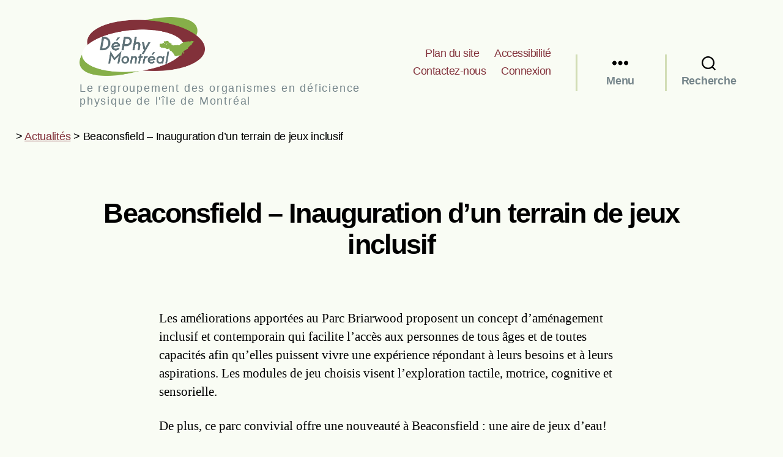

--- FILE ---
content_type: text/html; charset=UTF-8
request_url: https://dephy-mtl.org/beaconsfield-inauguration-dun-terrain-de-jeux-inclusif-2370/
body_size: 12512
content:
<!DOCTYPE html>

<html class="no-js" lang="fr-FR">

    <head>
        <meta charset="UTF-8">
        <meta name="viewport" content="width=device-width, initial-scale=1.0">
        <link rel="profile" href="https://gmpg.org/xfn/11">
        <meta name='robots' content='index, follow, max-image-preview:large, max-snippet:-1, max-video-preview:-1' />

	<!-- This site is optimized with the Yoast SEO plugin v26.8 - https://yoast.com/product/yoast-seo-wordpress/ -->
	<title>Beaconsfield - Inauguration d&#039;un terrain de jeux inclusif | DéPhy Montréal</title>
	<link rel="canonical" href="https://dephy-mtl.org/beaconsfield-inauguration-dun-terrain-de-jeux-inclusif-2370/" />
	<meta property="og:locale" content="fr_FR" />
	<meta property="og:type" content="article" />
	<meta property="og:title" content="Beaconsfield - Inauguration d&#039;un terrain de jeux inclusif | DéPhy Montréal" />
	<meta property="og:description" content="Les améliorations apportées au Parc Briarwood proposent un concept d&rsquo;aménagement inclusif et contemporain qui facilite l&rsquo;accès aux personnes de tous âges et de toutes capacités afin qu&rsquo;elles puissent vivre une expérience répondant à leurs besoins et à leurs aspirations. Les modules de jeu choisis visent&hellip;" />
	<meta property="og:url" content="https://dephy-mtl.org/beaconsfield-inauguration-dun-terrain-de-jeux-inclusif-2370/" />
	<meta property="og:site_name" content="DéPhy Montréal" />
	<meta property="article:published_time" content="2022-08-25T16:11:07+00:00" />
	<meta property="article:modified_time" content="2022-10-03T16:11:07+00:00" />
	<meta name="author" content="DéPhy Mtl" />
	<script type="application/ld+json" class="yoast-schema-graph">{"@context":"https://schema.org","@graph":[{"@type":"Article","@id":"https://dephy-mtl.org/beaconsfield-inauguration-dun-terrain-de-jeux-inclusif-2370/#article","isPartOf":{"@id":"https://dephy-mtl.org/beaconsfield-inauguration-dun-terrain-de-jeux-inclusif-2370/"},"author":{"name":"DéPhy Mtl","@id":"https://dephy-mtl.org/#/schema/person/3409c8e7937e83bcb03cd9dc64711dee"},"headline":"Beaconsfield &#8211; Inauguration d&rsquo;un terrain de jeux inclusif","datePublished":"2022-08-25T16:11:07+00:00","dateModified":"2022-10-03T16:11:07+00:00","mainEntityOfPage":{"@id":"https://dephy-mtl.org/beaconsfield-inauguration-dun-terrain-de-jeux-inclusif-2370/"},"wordCount":120,"publisher":{"@id":"https://dephy-mtl.org/#organization"},"articleSection":["Actualités"],"inLanguage":"fr-FR"},{"@type":"WebPage","@id":"https://dephy-mtl.org/beaconsfield-inauguration-dun-terrain-de-jeux-inclusif-2370/","url":"https://dephy-mtl.org/beaconsfield-inauguration-dun-terrain-de-jeux-inclusif-2370/","name":"Beaconsfield - Inauguration d'un terrain de jeux inclusif | DéPhy Montréal","isPartOf":{"@id":"https://dephy-mtl.org/#website"},"datePublished":"2022-08-25T16:11:07+00:00","dateModified":"2022-10-03T16:11:07+00:00","breadcrumb":{"@id":"https://dephy-mtl.org/beaconsfield-inauguration-dun-terrain-de-jeux-inclusif-2370/#breadcrumb"},"inLanguage":"fr-FR","potentialAction":[{"@type":"ReadAction","target":["https://dephy-mtl.org/beaconsfield-inauguration-dun-terrain-de-jeux-inclusif-2370/"]}]},{"@type":"BreadcrumbList","@id":"https://dephy-mtl.org/beaconsfield-inauguration-dun-terrain-de-jeux-inclusif-2370/#breadcrumb","itemListElement":[{"@type":"ListItem","position":1,"name":"","item":"https://dephy-mtl.org/"},{"@type":"ListItem","position":2,"name":"Actualités","item":"https://dephy-mtl.org/actualites/"},{"@type":"ListItem","position":3,"name":"Beaconsfield &#8211; Inauguration d&rsquo;un terrain de jeux inclusif"}]},{"@type":"WebSite","@id":"https://dephy-mtl.org/#website","url":"https://dephy-mtl.org/","name":"DéPhy Montréal","description":"Le regroupement des organismes en déficience physique de l&#039;île de Montréal","publisher":{"@id":"https://dephy-mtl.org/#organization"},"potentialAction":[{"@type":"SearchAction","target":{"@type":"EntryPoint","urlTemplate":"https://dephy-mtl.org/?s={search_term_string}"},"query-input":{"@type":"PropertyValueSpecification","valueRequired":true,"valueName":"search_term_string"}}],"inLanguage":"fr-FR"},{"@type":"Organization","@id":"https://dephy-mtl.org/#organization","name":"DéPhy Montréal","url":"https://dephy-mtl.org/","logo":{"@type":"ImageObject","inLanguage":"fr-FR","@id":"https://dephy-mtl.org/#/schema/logo/image/","url":"https://dephy-mtl.org/top/wp-content/uploads/2022/08/logo-dephy-petit.png","contentUrl":"https://dephy-mtl.org/top/wp-content/uploads/2022/08/logo-dephy-petit.png","width":300,"height":141,"caption":"DéPhy Montréal"},"image":{"@id":"https://dephy-mtl.org/#/schema/logo/image/"}},{"@type":"Person","@id":"https://dephy-mtl.org/#/schema/person/3409c8e7937e83bcb03cd9dc64711dee","name":"DéPhy Mtl"}]}</script>
	<!-- / Yoast SEO plugin. -->


<link rel="alternate" type="application/rss+xml" title="DéPhy Montréal &raquo; Flux" href="https://dephy-mtl.org/feed/" />
<link rel="alternate" type="application/rss+xml" title="DéPhy Montréal &raquo; Flux des commentaires" href="https://dephy-mtl.org/comments/feed/" />
<link rel="alternate" title="oEmbed (JSON)" type="application/json+oembed" href="https://dephy-mtl.org/wp-json/oembed/1.0/embed?url=https%3A%2F%2Fdephy-mtl.org%2Fbeaconsfield-inauguration-dun-terrain-de-jeux-inclusif-2370%2F" />
<link rel="alternate" title="oEmbed (XML)" type="text/xml+oembed" href="https://dephy-mtl.org/wp-json/oembed/1.0/embed?url=https%3A%2F%2Fdephy-mtl.org%2Fbeaconsfield-inauguration-dun-terrain-de-jeux-inclusif-2370%2F&#038;format=xml" />
<style id='wp-img-auto-sizes-contain-inline-css'>
img:is([sizes=auto i],[sizes^="auto," i]){contain-intrinsic-size:3000px 1500px}
/*# sourceURL=wp-img-auto-sizes-contain-inline-css */
</style>
<style id='wp-emoji-styles-inline-css'>

	img.wp-smiley, img.emoji {
		display: inline !important;
		border: none !important;
		box-shadow: none !important;
		height: 1em !important;
		width: 1em !important;
		margin: 0 0.07em !important;
		vertical-align: -0.1em !important;
		background: none !important;
		padding: 0 !important;
	}
/*# sourceURL=wp-emoji-styles-inline-css */
</style>
<link rel='stylesheet' id='parent-style-css' href='https://dephy-mtl.org/top/wp-content/themes/twentytwenty/style.css?ver=6.9' media='all' />
<link rel='stylesheet' id='twentytwenty-style-css' href='https://dephy-mtl.org/top/wp-content/themes/twentytwenty-child/style.css?ver=1.1' media='all' />
<style id='twentytwenty-style-inline-css'>
.color-accent,.color-accent-hover:hover,.color-accent-hover:focus,:root .has-accent-color,.has-drop-cap:not(:focus):first-letter,.wp-block-button.is-style-outline,a { color: #e11d51; }blockquote,.border-color-accent,.border-color-accent-hover:hover,.border-color-accent-hover:focus { border-color: #e11d51; }button,.button,.faux-button,.wp-block-button__link,.wp-block-file .wp-block-file__button,input[type="button"],input[type="reset"],input[type="submit"],.bg-accent,.bg-accent-hover:hover,.bg-accent-hover:focus,:root .has-accent-background-color,.comment-reply-link { background-color: #e11d51; }.fill-children-accent,.fill-children-accent * { fill: #e11d51; }:root .has-background-color,button,.button,.faux-button,.wp-block-button__link,.wp-block-file__button,input[type="button"],input[type="reset"],input[type="submit"],.wp-block-button,.comment-reply-link,.has-background.has-primary-background-color:not(.has-text-color),.has-background.has-primary-background-color *:not(.has-text-color),.has-background.has-accent-background-color:not(.has-text-color),.has-background.has-accent-background-color *:not(.has-text-color) { color: #f9fcf4; }:root .has-background-background-color { background-color: #f9fcf4; }body,.entry-title a,:root .has-primary-color { color: #000000; }:root .has-primary-background-color { background-color: #000000; }cite,figcaption,.wp-caption-text,.post-meta,.entry-content .wp-block-archives li,.entry-content .wp-block-categories li,.entry-content .wp-block-latest-posts li,.wp-block-latest-comments__comment-date,.wp-block-latest-posts__post-date,.wp-block-embed figcaption,.wp-block-image figcaption,.wp-block-pullquote cite,.comment-metadata,.comment-respond .comment-notes,.comment-respond .logged-in-as,.pagination .dots,.entry-content hr:not(.has-background),hr.styled-separator,:root .has-secondary-color { color: #606f3d; }:root .has-secondary-background-color { background-color: #606f3d; }pre,fieldset,input,textarea,table,table *,hr { border-color: #d2ddb5; }caption,code,code,kbd,samp,.wp-block-table.is-style-stripes tbody tr:nth-child(odd),:root .has-subtle-background-background-color { background-color: #d2ddb5; }.wp-block-table.is-style-stripes { border-bottom-color: #d2ddb5; }.wp-block-latest-posts.is-grid li { border-top-color: #d2ddb5; }:root .has-subtle-background-color { color: #d2ddb5; }body:not(.overlay-header) .primary-menu > li > a,body:not(.overlay-header) .primary-menu > li > .icon,.modal-menu a,.footer-menu a, .footer-widgets a:where(:not(.wp-block-button__link)),#site-footer .wp-block-button.is-style-outline,.wp-block-pullquote:before,.singular:not(.overlay-header) .entry-header a,.archive-header a,.header-footer-group .color-accent,.header-footer-group .color-accent-hover:hover { color: #e11d51; }.social-icons a,#site-footer button:not(.toggle),#site-footer .button,#site-footer .faux-button,#site-footer .wp-block-button__link,#site-footer .wp-block-file__button,#site-footer input[type="button"],#site-footer input[type="reset"],#site-footer input[type="submit"] { background-color: #e11d51; }.social-icons a,body:not(.overlay-header) .primary-menu ul,.header-footer-group button,.header-footer-group .button,.header-footer-group .faux-button,.header-footer-group .wp-block-button:not(.is-style-outline) .wp-block-button__link,.header-footer-group .wp-block-file__button,.header-footer-group input[type="button"],.header-footer-group input[type="reset"],.header-footer-group input[type="submit"] { color: #f9fcf4; }#site-header,.footer-nav-widgets-wrapper,#site-footer,.menu-modal,.menu-modal-inner,.search-modal-inner,.archive-header,.singular .entry-header,.singular .featured-media:before,.wp-block-pullquote:before { background-color: #f9fcf4; }.header-footer-group,body:not(.overlay-header) #site-header .toggle,.menu-modal .toggle { color: #000000; }body:not(.overlay-header) .primary-menu ul { background-color: #000000; }body:not(.overlay-header) .primary-menu > li > ul:after { border-bottom-color: #000000; }body:not(.overlay-header) .primary-menu ul ul:after { border-left-color: #000000; }.site-description,body:not(.overlay-header) .toggle-inner .toggle-text,.widget .post-date,.widget .rss-date,.widget_archive li,.widget_categories li,.widget cite,.widget_pages li,.widget_meta li,.widget_nav_menu li,.powered-by-wordpress,.footer-credits .privacy-policy,.to-the-top,.singular .entry-header .post-meta,.singular:not(.overlay-header) .entry-header .post-meta a { color: #606f3d; }.header-footer-group pre,.header-footer-group fieldset,.header-footer-group input,.header-footer-group textarea,.header-footer-group table,.header-footer-group table *,.footer-nav-widgets-wrapper,#site-footer,.menu-modal nav *,.footer-widgets-outer-wrapper,.footer-top { border-color: #d2ddb5; }.header-footer-group table caption,body:not(.overlay-header) .header-inner .toggle-wrapper::before { background-color: #d2ddb5; }
/*# sourceURL=twentytwenty-style-inline-css */
</style>
<link rel='stylesheet' id='twentytwenty-fonts-css' href='https://dephy-mtl.org/top/wp-content/themes/twentytwenty/assets/css/font-inter.css?ver=1.1' media='all' />
<link rel='stylesheet' id='twentytwenty-print-style-css' href='https://dephy-mtl.org/top/wp-content/themes/twentytwenty/print.css?ver=1.1' media='print' />
<link rel='stylesheet' id='__EPYT__style-css' href='https://dephy-mtl.org/top/wp-content/plugins/youtube-embed-plus/styles/ytprefs.min.css?ver=14.2.4' media='all' />
<style id='__EPYT__style-inline-css'>

                .epyt-gallery-thumb {
                        width: 33.333%;
                }
                
/*# sourceURL=__EPYT__style-inline-css */
</style>
<script src="https://dephy-mtl.org/top/wp-includes/js/jquery/jquery.min.js?ver=3.7.1" id="jquery-core-js"></script>
<script src="https://dephy-mtl.org/top/wp-includes/js/jquery/jquery-migrate.min.js?ver=3.4.1" id="jquery-migrate-js"></script>
<script src="https://dephy-mtl.org/top/wp-content/themes/twentytwenty/assets/js/index.js?ver=1.1" id="twentytwenty-js-js" defer data-wp-strategy="defer"></script>
<script id="__ytprefs__-js-extra">
var _EPYT_ = {"ajaxurl":"https://dephy-mtl.org/top/wp-admin/admin-ajax.php","security":"ec15bb161d","gallery_scrolloffset":"20","eppathtoscripts":"https://dephy-mtl.org/top/wp-content/plugins/youtube-embed-plus/scripts/","eppath":"https://dephy-mtl.org/top/wp-content/plugins/youtube-embed-plus/","epresponsiveselector":"[\"iframe.__youtube_prefs__\",\"iframe[src*='youtube.com']\",\"iframe[src*='youtube-nocookie.com']\",\"iframe[data-ep-src*='youtube.com']\",\"iframe[data-ep-src*='youtube-nocookie.com']\",\"iframe[data-ep-gallerysrc*='youtube.com']\"]","epdovol":"1","version":"14.2.4","evselector":"iframe.__youtube_prefs__[src], iframe[src*=\"youtube.com/embed/\"], iframe[src*=\"youtube-nocookie.com/embed/\"]","ajax_compat":"","maxres_facade":"eager","ytapi_load":"light","pause_others":"1","stopMobileBuffer":"1","facade_mode":"","not_live_on_channel":""};
//# sourceURL=__ytprefs__-js-extra
</script>
<script src="https://dephy-mtl.org/top/wp-content/plugins/youtube-embed-plus/scripts/ytprefs.min.js?ver=14.2.4" id="__ytprefs__-js"></script>
<link rel="https://api.w.org/" href="https://dephy-mtl.org/wp-json/" /><link rel="alternate" title="JSON" type="application/json" href="https://dephy-mtl.org/wp-json/wp/v2/posts/2370" /><link rel="EditURI" type="application/rsd+xml" title="RSD" href="https://dephy-mtl.org/top/xmlrpc.php?rsd" />
<meta name="generator" content="WordPress 6.9" />
<link rel='shortlink' href='https://dephy-mtl.org/?p=2370' />
<script>document.documentElement.className += " js";</script>
<script>
document.documentElement.className = document.documentElement.className.replace( 'no-js', 'js' );
//# sourceURL=twentytwenty_no_js_class
</script>
<style id="custom-background-css">
body.custom-background { background-color: #f9fcf4; }
</style>
			<style id="wp-custom-css">
			body:not(.overlay-header) .primary-menu > li > a, 
body:not(.overlay-header) .primary-menu > li > .icon, 
.modal-menu a, 
.footer-menu a, 
.footer-widgets a, 
#site-footer .wp-block-button.is-style-outline, 
.wp-block-pullquote::before, 
.singular:not(.overlay-header) .entry-header a, 
.archive-header a, 
.header-footer-group .color-accent, 
.header-footer-group .color-accent-hover:hover {
	color: #82313A;
}

.color-accent, 
.color-accent-hover:hover, 
.color-accent-hover:focus, 
:root .has-accent-color, 
.has-drop-cap:not(:focus)::first-letter, 
.wp-block-button.is-style-outline, 
a {
	color: #82313A;
}

.site-description, 
body:not(.overlay-header) .toggle-inner .toggle-text, 
.widget .post-date, 
.widget .rss-date, 
.widget_archive li, 
.widget_categories li, 
.widget cite, 
.widget_pages li, 
.widget_meta li, 
.widget_nav_menu li, 
.powered-by-wordpress, 
.to-the-top, 
.singular .entry-header .post-meta, 
.singular:not(.overlay-header) .entry-header .post-meta a {
	color: #76868B;
}
.wp-caption-text{
	color: #6d6d6d;
	font-family: arial;
}		</style>
		    </head>

    <body class="wp-singular post-template-default single single-post postid-2370 single-format-standard custom-background wp-embed-responsive wp-theme-twentytwenty wp-child-theme-twentytwenty-child singular enable-search-modal missing-post-thumbnail has-single-pagination showing-comments hide-avatars footer-top-visible reduced-spacing">

        <a class="skip-link screen-reader-text" href="#site-content">Aller au contenu</a><a class="skip-link screen-reader-text" href="#nav-footer">Aller à la navigation du pied de page</a>
        <header id="site-header" class="header-footer-group">

            <div class="header-inner section-inner">

                <div class="header-titles-wrapper">

                                            <button type="button" class="toggle search-toggle mobile-search-toggle" data-toggle-target=".search-modal" data-toggle-body-class="showing-search-modal" data-set-focus=".search-modal .search-field" aria-expanded="false">
                            <span class="toggle-inner">
                                <span class="toggle-icon">
                                    <svg class="svg-icon" aria-hidden="true" role="img" focusable="false" xmlns="http://www.w3.org/2000/svg" width="23" height="23" viewBox="0 0 23 23"><path d="M38.710696,48.0601792 L43,52.3494831 L41.3494831,54 L37.0601792,49.710696 C35.2632422,51.1481185 32.9839107,52.0076499 30.5038249,52.0076499 C24.7027226,52.0076499 20,47.3049272 20,41.5038249 C20,35.7027226 24.7027226,31 30.5038249,31 C36.3049272,31 41.0076499,35.7027226 41.0076499,41.5038249 C41.0076499,43.9839107 40.1481185,46.2632422 38.710696,48.0601792 Z M36.3875844,47.1716785 C37.8030221,45.7026647 38.6734666,43.7048964 38.6734666,41.5038249 C38.6734666,36.9918565 35.0157934,33.3341833 30.5038249,33.3341833 C25.9918565,33.3341833 22.3341833,36.9918565 22.3341833,41.5038249 C22.3341833,46.0157934 25.9918565,49.6734666 30.5038249,49.6734666 C32.7048964,49.6734666 34.7026647,48.8030221 36.1716785,47.3875844 C36.2023931,47.347638 36.2360451,47.3092237 36.2726343,47.2726343 C36.3092237,47.2360451 36.347638,47.2023931 36.3875844,47.1716785 Z" transform="translate(-20 -31)" /></svg>                                </span>
                                <span class="toggle-text">Recherche</span>
                            </span>
                        </button><!-- .search-toggle -->
                        
                    <!-- === TITRE ET LOGO DU SITE === -->
                    <div class="header-titles">
                        <div class="site-title faux-heading"><a href="https://dephy-mtl.org/" rel="home">DéPhy Montréal</a></div><div class="site-description">Le regroupement des organismes en déficience physique de l&#039;île de Montréal</div><!-- .site-description -->                    </div><!-- .header-titles -->

                    <!-- === BOUTON MENU MOBILE === -->
                    <button type="button" class="toggle nav-toggle mobile-nav-toggle" data-toggle-target=".menu-modal" data-toggle-body-class="showing-menu-modal" aria-expanded="false" data-set-focus=".close-nav-toggle">
                        <span class="toggle-inner">
                            <span class="toggle-icon">
                                <svg class="svg-icon" aria-hidden="true" role="img" focusable="false" xmlns="http://www.w3.org/2000/svg" width="26" height="7" viewBox="0 0 26 7"><path fill-rule="evenodd" d="M332.5,45 C330.567003,45 329,43.4329966 329,41.5 C329,39.5670034 330.567003,38 332.5,38 C334.432997,38 336,39.5670034 336,41.5 C336,43.4329966 334.432997,45 332.5,45 Z M342,45 C340.067003,45 338.5,43.4329966 338.5,41.5 C338.5,39.5670034 340.067003,38 342,38 C343.932997,38 345.5,39.5670034 345.5,41.5 C345.5,43.4329966 343.932997,45 342,45 Z M351.5,45 C349.567003,45 348,43.4329966 348,41.5 C348,39.5670034 349.567003,38 351.5,38 C353.432997,38 355,39.5670034 355,41.5 C355,43.4329966 353.432997,45 351.5,45 Z" transform="translate(-329 -38)" /></svg>                            </span>
                            <span class="toggle-text">Menu</span>
                        </span>
                    </button><!-- .nav-toggle -->

                </div><!-- .header-titles-wrapper -->

                <div class="header-navigation-wrapper">

                                            <nav class="primary-menu-wrapper" aria-label="Horizontal">

                            <ul class="primary-menu reset-list-style">

                            <li id="menu-item-128" class="menu-item menu-item-type-post_type menu-item-object-page menu-item-128"><a href="https://dephy-mtl.org/plan-du-site/">Plan du site</a></li>
<li id="menu-item-127" class="menu-item menu-item-type-post_type menu-item-object-page menu-item-127"><a href="https://dephy-mtl.org/accessibilite/">Accessibilité</a></li>
<li id="menu-item-126" class="menu-item menu-item-type-post_type menu-item-object-page menu-item-126"><a href="https://dephy-mtl.org/contactez-nous/">Contactez-nous</a></li>
<li class="menu-item"><a rel="nofollow" href="https://dephy-mtl.org/top/wp-login.php?redirect_to=%2Fbeaconsfield-inauguration-dun-terrain-de-jeux-inclusif-2370%2F">Connexion</a></li>
                            </ul>

                        </nav><!-- .primary-menu-wrapper -->
                                                <div class="header-toggles hide-no-js">

                                                    <div class="toggle-wrapper nav-toggle-wrapper has-expanded-menu">

                                <button type="button" class="toggle nav-toggle desktop-nav-toggle" data-toggle-target=".menu-modal" data-toggle-body-class="showing-menu-modal" aria-expanded="false" data-set-focus=".close-nav-toggle">
                                    <span class="toggle-inner">
                                        <span class="toggle-text">Menu</span>
                                        <span class="toggle-icon">
                                            <svg class="svg-icon" aria-hidden="true" role="img" focusable="false" xmlns="http://www.w3.org/2000/svg" width="26" height="7" viewBox="0 0 26 7"><path fill-rule="evenodd" d="M332.5,45 C330.567003,45 329,43.4329966 329,41.5 C329,39.5670034 330.567003,38 332.5,38 C334.432997,38 336,39.5670034 336,41.5 C336,43.4329966 334.432997,45 332.5,45 Z M342,45 C340.067003,45 338.5,43.4329966 338.5,41.5 C338.5,39.5670034 340.067003,38 342,38 C343.932997,38 345.5,39.5670034 345.5,41.5 C345.5,43.4329966 343.932997,45 342,45 Z M351.5,45 C349.567003,45 348,43.4329966 348,41.5 C348,39.5670034 349.567003,38 351.5,38 C353.432997,38 355,39.5670034 355,41.5 C355,43.4329966 353.432997,45 351.5,45 Z" transform="translate(-329 -38)" /></svg>                                        </span>
                                    </span>
                                </button><!-- .nav-toggle -->

                            </div><!-- .nav-toggle-wrapper -->
                                                        <div class="toggle-wrapper search-toggle-wrapper">

                                <button type="button" class="toggle search-toggle desktop-search-toggle" data-toggle-target=".search-modal" data-toggle-body-class="showing-search-modal" data-set-focus=".search-modal .search-field" aria-expanded="false">
                                    <span class="toggle-inner">
                                        <svg class="svg-icon" aria-hidden="true" role="img" focusable="false" xmlns="http://www.w3.org/2000/svg" width="23" height="23" viewBox="0 0 23 23"><path d="M38.710696,48.0601792 L43,52.3494831 L41.3494831,54 L37.0601792,49.710696 C35.2632422,51.1481185 32.9839107,52.0076499 30.5038249,52.0076499 C24.7027226,52.0076499 20,47.3049272 20,41.5038249 C20,35.7027226 24.7027226,31 30.5038249,31 C36.3049272,31 41.0076499,35.7027226 41.0076499,41.5038249 C41.0076499,43.9839107 40.1481185,46.2632422 38.710696,48.0601792 Z M36.3875844,47.1716785 C37.8030221,45.7026647 38.6734666,43.7048964 38.6734666,41.5038249 C38.6734666,36.9918565 35.0157934,33.3341833 30.5038249,33.3341833 C25.9918565,33.3341833 22.3341833,36.9918565 22.3341833,41.5038249 C22.3341833,46.0157934 25.9918565,49.6734666 30.5038249,49.6734666 C32.7048964,49.6734666 34.7026647,48.8030221 36.1716785,47.3875844 C36.2023931,47.347638 36.2360451,47.3092237 36.2726343,47.2726343 C36.3092237,47.2360451 36.347638,47.2023931 36.3875844,47.1716785 Z" transform="translate(-20 -31)" /></svg>                                        <span class="toggle-text">Recherche</span>
                                    </span>
                                </button><!-- .search-toggle -->

                            </div>

                            
                        </div><!-- .header-toggles -->
                        
                </div><!-- .header-navigation-wrapper -->

            </div><!-- .header-inner -->

            <div class="search-modal cover-modal header-footer-group" data-modal-target-string=".search-modal" role="dialog" aria-modal="true" aria-label="Search">

	<div class="search-modal-inner modal-inner">

		<div class="section-inner">

			<form role="search" aria-label="Rechercher :" method="get" class="search-form" action="https://dephy-mtl.org/">
	<label for="search-form-1">
		<span class="screen-reader-text">
			Rechercher :		</span>
		<input type="search" id="search-form-1" class="search-field" placeholder="Rechercher&hellip;" value="" name="s" />
	</label>
	<input type="submit" class="search-submit" value="Rechercher" />
</form>

			<button class="toggle search-untoggle close-search-toggle fill-children-current-color" data-toggle-target=".search-modal" data-toggle-body-class="showing-search-modal" data-set-focus=".search-modal .search-field">
				<span class="screen-reader-text">
					Fermer la recherche				</span>
				<svg class="svg-icon" aria-hidden="true" role="img" focusable="false" xmlns="http://www.w3.org/2000/svg" width="16" height="16" viewBox="0 0 16 16"><polygon fill="" fill-rule="evenodd" points="6.852 7.649 .399 1.195 1.445 .149 7.899 6.602 14.352 .149 15.399 1.195 8.945 7.649 15.399 14.102 14.352 15.149 7.899 8.695 1.445 15.149 .399 14.102" /></svg>			</button><!-- .search-toggle -->

		</div><!-- .section-inner -->

	</div><!-- .search-modal-inner -->

</div><!-- .menu-modal -->

        </header><!-- #site-header -->

        
<div class="menu-modal cover-modal header-footer-group" data-modal-target-string=".menu-modal">

	<div class="menu-modal-inner modal-inner">

		<div class="menu-wrapper section-inner">

			<div class="menu-top">

				<button class="toggle close-nav-toggle fill-children-current-color" data-toggle-target=".menu-modal" data-toggle-body-class="showing-menu-modal" data-set-focus=".menu-modal">
					<span class="toggle-text">Fermer le menu</span>
					<svg class="svg-icon" aria-hidden="true" role="img" focusable="false" xmlns="http://www.w3.org/2000/svg" width="16" height="16" viewBox="0 0 16 16"><polygon fill="" fill-rule="evenodd" points="6.852 7.649 .399 1.195 1.445 .149 7.899 6.602 14.352 .149 15.399 1.195 8.945 7.649 15.399 14.102 14.352 15.149 7.899 8.695 1.445 15.149 .399 14.102" /></svg>				</button><!-- .nav-toggle -->

				
					<nav class="expanded-menu" aria-label="Déplié">

						<ul class="modal-menu reset-list-style">
							<li id="menu-item-129" class="menu-item menu-item-type-post_type menu-item-object-page menu-item-home menu-item-129"><div class="ancestor-wrapper"><a href="https://dephy-mtl.org/"><span aria-label="Accueil" class="fa-solid fa-house" role="img" ></span></a></div><!-- .ancestor-wrapper --></li>
<li id="menu-item-130" class="menu-item menu-item-type-post_type menu-item-object-page menu-item-has-children menu-item-130"><div class="ancestor-wrapper"><a href="https://dephy-mtl.org/a-propos/">À propos</a><button class="toggle sub-menu-toggle fill-children-current-color" data-toggle-target=".menu-modal .menu-item-130 > .sub-menu" data-toggle-type="slidetoggle" data-toggle-duration="250" aria-expanded="false"><span class="screen-reader-text">Afficher le sous-menu</span><svg class="svg-icon" aria-hidden="true" role="img" focusable="false" xmlns="http://www.w3.org/2000/svg" width="20" height="12" viewBox="0 0 20 12"><polygon fill="" fill-rule="evenodd" points="1319.899 365.778 1327.678 358 1329.799 360.121 1319.899 370.021 1310 360.121 1312.121 358" transform="translate(-1310 -358)" /></svg></button></div><!-- .ancestor-wrapper -->
<ul class="sub-menu">
	<li id="menu-item-131" class="menu-item menu-item-type-post_type menu-item-object-page menu-item-131"><div class="ancestor-wrapper"><a href="https://dephy-mtl.org/a-propos/mission-et-objets/">Mission et objets</a></div><!-- .ancestor-wrapper --></li>
	<li id="menu-item-132" class="menu-item menu-item-type-post_type menu-item-object-page menu-item-132"><div class="ancestor-wrapper"><a href="https://dephy-mtl.org/a-propos/approche-et-positionnement-strategique/">Approche et positionnement stratégique</a></div><!-- .ancestor-wrapper --></li>
	<li id="menu-item-133" class="menu-item menu-item-type-post_type menu-item-object-page menu-item-133"><div class="ancestor-wrapper"><a href="https://dephy-mtl.org/a-propos/equipe/">Équipe</a></div><!-- .ancestor-wrapper --></li>
	<li id="menu-item-134" class="menu-item menu-item-type-post_type menu-item-object-page menu-item-134"><div class="ancestor-wrapper"><a href="https://dephy-mtl.org/a-propos/membres/">Membres</a></div><!-- .ancestor-wrapper --></li>
	<li id="menu-item-2545" class="menu-item menu-item-type-post_type menu-item-object-page menu-item-2545"><div class="ancestor-wrapper"><a href="https://dephy-mtl.org/a-propos/dephy-est-membre-de/">DéPhy est membre de…</a></div><!-- .ancestor-wrapper --></li>
	<li id="menu-item-2544" class="menu-item menu-item-type-post_type menu-item-object-page menu-item-2544"><div class="ancestor-wrapper"><a href="https://dephy-mtl.org/a-propos/instances-de-concertation/">Instances de concertation</a></div><!-- .ancestor-wrapper --></li>
</ul>
</li>
<li id="menu-item-135" class="menu-item menu-item-type-taxonomy menu-item-object-category current-post-ancestor current-menu-parent current-post-parent menu-item-135"><div class="ancestor-wrapper"><a href="https://dephy-mtl.org/actualites/">Actualités</a></div><!-- .ancestor-wrapper --></li>
<li id="menu-item-137" class="menu-item menu-item-type-post_type menu-item-object-page menu-item-137"><div class="ancestor-wrapper"><a href="https://dephy-mtl.org/dossiers/">Dossiers</a></div><!-- .ancestor-wrapper --></li>
<li id="menu-item-138" class="menu-item menu-item-type-post_type menu-item-object-page menu-item-has-children menu-item-138"><div class="ancestor-wrapper"><a href="https://dephy-mtl.org/nos-publications/">Nos publications</a><button class="toggle sub-menu-toggle fill-children-current-color" data-toggle-target=".menu-modal .menu-item-138 > .sub-menu" data-toggle-type="slidetoggle" data-toggle-duration="250" aria-expanded="false"><span class="screen-reader-text">Afficher le sous-menu</span><svg class="svg-icon" aria-hidden="true" role="img" focusable="false" xmlns="http://www.w3.org/2000/svg" width="20" height="12" viewBox="0 0 20 12"><polygon fill="" fill-rule="evenodd" points="1319.899 365.778 1327.678 358 1329.799 360.121 1319.899 370.021 1310 360.121 1312.121 358" transform="translate(-1310 -358)" /></svg></button></div><!-- .ancestor-wrapper -->
<ul class="sub-menu">
	<li id="menu-item-508" class="menu-item menu-item-type-post_type menu-item-object-page menu-item-508"><div class="ancestor-wrapper"><a href="https://dephy-mtl.org/nos-publications/avis-et-memoires/">Avis et mémoires</a></div><!-- .ancestor-wrapper --></li>
	<li id="menu-item-509" class="menu-item menu-item-type-post_type menu-item-object-page menu-item-509"><div class="ancestor-wrapper"><a href="https://dephy-mtl.org/nos-publications/guides-et-outils/">Guides et outils</a></div><!-- .ancestor-wrapper --></li>
	<li id="menu-item-2548" class="menu-item menu-item-type-post_type menu-item-object-page menu-item-2548"><div class="ancestor-wrapper"><a href="https://dephy-mtl.org/nos-publications/rapports-dactivites/">Rapports d’activités</a></div><!-- .ancestor-wrapper --></li>
	<li id="menu-item-139" class="menu-item menu-item-type-post_type menu-item-object-page menu-item-139"><div class="ancestor-wrapper"><a href="https://dephy-mtl.org/nos-publications/infolettres/">Infolettres</a></div><!-- .ancestor-wrapper --></li>
	<li id="menu-item-1646" class="menu-item menu-item-type-post_type menu-item-object-page menu-item-1646"><div class="ancestor-wrapper"><a href="https://dephy-mtl.org/nos-publications/info-cma/">Info-CMA</a></div><!-- .ancestor-wrapper --></li>
	<li id="menu-item-1645" class="menu-item menu-item-type-post_type menu-item-object-page menu-item-1645"><div class="ancestor-wrapper"><a href="https://dephy-mtl.org/nos-publications/infolettre-recherche-innovation/">Infolettre Recherche &#038; Innovation</a></div><!-- .ancestor-wrapper --></li>
</ul>
</li>
<li id="menu-item-136" class="menu-item menu-item-type-post_type menu-item-object-page menu-item-has-children menu-item-136"><div class="ancestor-wrapper"><a href="https://dephy-mtl.org/ressources/">Ressources</a><button class="toggle sub-menu-toggle fill-children-current-color" data-toggle-target=".menu-modal .menu-item-136 > .sub-menu" data-toggle-type="slidetoggle" data-toggle-duration="250" aria-expanded="false"><span class="screen-reader-text">Afficher le sous-menu</span><svg class="svg-icon" aria-hidden="true" role="img" focusable="false" xmlns="http://www.w3.org/2000/svg" width="20" height="12" viewBox="0 0 20 12"><polygon fill="" fill-rule="evenodd" points="1319.899 365.778 1327.678 358 1329.799 360.121 1319.899 370.021 1310 360.121 1312.121 358" transform="translate(-1310 -358)" /></svg></button></div><!-- .ancestor-wrapper -->
<ul class="sub-menu">
	<li id="menu-item-511" class="menu-item menu-item-type-post_type menu-item-object-page menu-item-511"><div class="ancestor-wrapper"><a href="https://dephy-mtl.org/ressources/revue-de-presse/">Revue de presse</a></div><!-- .ancestor-wrapper --></li>
	<li id="menu-item-1710" class="menu-item menu-item-type-post_type menu-item-object-page menu-item-1710"><div class="ancestor-wrapper"><a href="https://dephy-mtl.org/ressources/action-communautaire/">Action communautaire</a></div><!-- .ancestor-wrapper --></li>
	<li id="menu-item-1614" class="menu-item menu-item-type-post_type menu-item-object-page menu-item-1614"><div class="ancestor-wrapper"><a href="https://dephy-mtl.org/ressources/communication-acces-a-linformation/">Communication / Accès à l’information</a></div><!-- .ancestor-wrapper --></li>
	<li id="menu-item-1709" class="menu-item menu-item-type-post_type menu-item-object-page menu-item-1709"><div class="ancestor-wrapper"><a href="https://dephy-mtl.org/ressources/construction-cadre-bati/">Construction / Cadre bâti</a></div><!-- .ancestor-wrapper --></li>
	<li id="menu-item-1707" class="menu-item menu-item-type-post_type menu-item-object-page menu-item-1707"><div class="ancestor-wrapper"><a href="https://dephy-mtl.org/ressources/education-jeunesse/">Éducation &#038; Jeunesse</a></div><!-- .ancestor-wrapper --></li>
	<li id="menu-item-510" class="menu-item menu-item-type-post_type menu-item-object-page menu-item-510"><div class="ancestor-wrapper"><a href="https://dephy-mtl.org/ressources/emploi/">Emploi</a></div><!-- .ancestor-wrapper --></li>
	<li id="menu-item-1706" class="menu-item menu-item-type-post_type menu-item-object-page menu-item-1706"><div class="ancestor-wrapper"><a href="https://dephy-mtl.org/ressources/environnement/">Environnement</a></div><!-- .ancestor-wrapper --></li>
	<li id="menu-item-1615" class="menu-item menu-item-type-post_type menu-item-object-page menu-item-1615"><div class="ancestor-wrapper"><a href="https://dephy-mtl.org/ressources/famille-proche-aidance/">Famille &#038; Proche-aidance</a></div><!-- .ancestor-wrapper --></li>
	<li id="menu-item-1705" class="menu-item menu-item-type-post_type menu-item-object-page menu-item-1705"><div class="ancestor-wrapper"><a href="https://dephy-mtl.org/ressources/habitation-logement/">Habitation / Logement</a></div><!-- .ancestor-wrapper --></li>
	<li id="menu-item-1704" class="menu-item menu-item-type-post_type menu-item-object-page menu-item-1704"><div class="ancestor-wrapper"><a href="https://dephy-mtl.org/ressources/hebergement-soutien-a-domicile/">Hébergement &#038; Soutien à domicile</a></div><!-- .ancestor-wrapper --></li>
	<li id="menu-item-1703" class="menu-item menu-item-type-post_type menu-item-object-page menu-item-1703"><div class="ancestor-wrapper"><a href="https://dephy-mtl.org/ressources/inclusion-participation-sociale/">Inclusion &#038; Participation sociale</a></div><!-- .ancestor-wrapper --></li>
	<li id="menu-item-1702" class="menu-item menu-item-type-post_type menu-item-object-page menu-item-1702"><div class="ancestor-wrapper"><a href="https://dephy-mtl.org/ressources/lutte-contre-la-pauvrete/">Lutte contre la pauvreté</a></div><!-- .ancestor-wrapper --></li>
	<li id="menu-item-1701" class="menu-item menu-item-type-post_type menu-item-object-page menu-item-1701"><div class="ancestor-wrapper"><a href="https://dephy-mtl.org/ressources/participation-citoyenne/">Participation citoyenne</a></div><!-- .ancestor-wrapper --></li>
	<li id="menu-item-1700" class="menu-item menu-item-type-post_type menu-item-object-page menu-item-1700"><div class="ancestor-wrapper"><a href="https://dephy-mtl.org/ressources/sante-services-sociaux/">Santé &#038; Services sociaux</a></div><!-- .ancestor-wrapper --></li>
	<li id="menu-item-1708" class="menu-item menu-item-type-post_type menu-item-object-page menu-item-1708"><div class="ancestor-wrapper"><a href="https://dephy-mtl.org/ressources/sports-culture-loisirs/">Sports, Culture &#038; Loisirs</a></div><!-- .ancestor-wrapper --></li>
	<li id="menu-item-1699" class="menu-item menu-item-type-post_type menu-item-object-page menu-item-1699"><div class="ancestor-wrapper"><a href="https://dephy-mtl.org/ressources/transport/">Transport</a></div><!-- .ancestor-wrapper --></li>
	<li id="menu-item-1698" class="menu-item menu-item-type-post_type menu-item-object-page menu-item-1698"><div class="ancestor-wrapper"><a href="https://dephy-mtl.org/ressources/urbanisme-mobilite/">Urbanisme &#038; Mobilité</a></div><!-- .ancestor-wrapper --></li>
	<li id="menu-item-1697" class="menu-item menu-item-type-post_type menu-item-object-page menu-item-1697"><div class="ancestor-wrapper"><a href="https://dephy-mtl.org/ressources/vie-pratique/">Vie pratique</a></div><!-- .ancestor-wrapper --></li>
</ul>
</li>
						</ul>

					</nav>

					
					<nav class="mobile-menu" aria-label="Mobile">

						<ul class="modal-menu reset-list-style">

						<li id="menu-item-1043" class="menu-item menu-item-type-post_type menu-item-object-page menu-item-has-children menu-item-1043"><div class="ancestor-wrapper"><a href="https://dephy-mtl.org/a-propos/">À propos</a><button class="toggle sub-menu-toggle fill-children-current-color" data-toggle-target=".menu-modal .menu-item-1043 > .sub-menu" data-toggle-type="slidetoggle" data-toggle-duration="250" aria-expanded="false"><span class="screen-reader-text">Afficher le sous-menu</span><svg class="svg-icon" aria-hidden="true" role="img" focusable="false" xmlns="http://www.w3.org/2000/svg" width="20" height="12" viewBox="0 0 20 12"><polygon fill="" fill-rule="evenodd" points="1319.899 365.778 1327.678 358 1329.799 360.121 1319.899 370.021 1310 360.121 1312.121 358" transform="translate(-1310 -358)" /></svg></button></div><!-- .ancestor-wrapper -->
<ul class="sub-menu">
	<li id="menu-item-1044" class="menu-item menu-item-type-post_type menu-item-object-page menu-item-1044"><div class="ancestor-wrapper"><a href="https://dephy-mtl.org/a-propos/mission-et-objets/">Mission et objets</a></div><!-- .ancestor-wrapper --></li>
	<li id="menu-item-1045" class="menu-item menu-item-type-post_type menu-item-object-page menu-item-1045"><div class="ancestor-wrapper"><a href="https://dephy-mtl.org/a-propos/approche-et-positionnement-strategique/">Approche et positionnement stratégique</a></div><!-- .ancestor-wrapper --></li>
	<li id="menu-item-1046" class="menu-item menu-item-type-post_type menu-item-object-page menu-item-1046"><div class="ancestor-wrapper"><a href="https://dephy-mtl.org/a-propos/equipe/">Équipe</a></div><!-- .ancestor-wrapper --></li>
	<li id="menu-item-1047" class="menu-item menu-item-type-post_type menu-item-object-page menu-item-1047"><div class="ancestor-wrapper"><a href="https://dephy-mtl.org/a-propos/membres/">Membres</a></div><!-- .ancestor-wrapper --></li>
	<li id="menu-item-3073" class="menu-item menu-item-type-post_type menu-item-object-page menu-item-3073"><div class="ancestor-wrapper"><a href="https://dephy-mtl.org/a-propos/dephy-est-membre-de/">DéPhy est membre de…</a></div><!-- .ancestor-wrapper --></li>
	<li id="menu-item-3074" class="menu-item menu-item-type-post_type menu-item-object-page menu-item-3074"><div class="ancestor-wrapper"><a href="https://dephy-mtl.org/a-propos/instances-de-concertation/">Instances de concertation</a></div><!-- .ancestor-wrapper --></li>
</ul>
</li>
<li id="menu-item-1048" class="menu-item menu-item-type-post_type menu-item-object-page current_page_parent menu-item-1048"><div class="ancestor-wrapper"><a href="https://dephy-mtl.org/actualites/">Actualités</a></div><!-- .ancestor-wrapper --></li>
<li id="menu-item-1049" class="menu-item menu-item-type-post_type menu-item-object-page menu-item-1049"><div class="ancestor-wrapper"><a href="https://dephy-mtl.org/dossiers/">Dossiers</a></div><!-- .ancestor-wrapper --></li>
<li id="menu-item-1051" class="menu-item menu-item-type-post_type menu-item-object-page menu-item-has-children menu-item-1051"><div class="ancestor-wrapper"><a href="https://dephy-mtl.org/nos-publications/">Nos publications</a><button class="toggle sub-menu-toggle fill-children-current-color" data-toggle-target=".menu-modal .menu-item-1051 > .sub-menu" data-toggle-type="slidetoggle" data-toggle-duration="250" aria-expanded="false"><span class="screen-reader-text">Afficher le sous-menu</span><svg class="svg-icon" aria-hidden="true" role="img" focusable="false" xmlns="http://www.w3.org/2000/svg" width="20" height="12" viewBox="0 0 20 12"><polygon fill="" fill-rule="evenodd" points="1319.899 365.778 1327.678 358 1329.799 360.121 1319.899 370.021 1310 360.121 1312.121 358" transform="translate(-1310 -358)" /></svg></button></div><!-- .ancestor-wrapper -->
<ul class="sub-menu">
	<li id="menu-item-1052" class="menu-item menu-item-type-post_type menu-item-object-page menu-item-1052"><div class="ancestor-wrapper"><a href="https://dephy-mtl.org/nos-publications/avis-et-memoires/">Avis et mémoires</a></div><!-- .ancestor-wrapper --></li>
	<li id="menu-item-1053" class="menu-item menu-item-type-post_type menu-item-object-page menu-item-1053"><div class="ancestor-wrapper"><a href="https://dephy-mtl.org/nos-publications/guides-et-outils/">Guides et outils</a></div><!-- .ancestor-wrapper --></li>
	<li id="menu-item-3075" class="menu-item menu-item-type-post_type menu-item-object-page menu-item-3075"><div class="ancestor-wrapper"><a href="https://dephy-mtl.org/nos-publications/rapports-dactivites/">Rapports d’activités</a></div><!-- .ancestor-wrapper --></li>
	<li id="menu-item-1054" class="menu-item menu-item-type-post_type menu-item-object-page menu-item-1054"><div class="ancestor-wrapper"><a href="https://dephy-mtl.org/nos-publications/infolettres/">Infolettres</a></div><!-- .ancestor-wrapper --></li>
	<li id="menu-item-3076" class="menu-item menu-item-type-post_type menu-item-object-page menu-item-3076"><div class="ancestor-wrapper"><a href="https://dephy-mtl.org/nos-publications/info-cma/">Info-CMA</a></div><!-- .ancestor-wrapper --></li>
	<li id="menu-item-3077" class="menu-item menu-item-type-post_type menu-item-object-page menu-item-3077"><div class="ancestor-wrapper"><a href="https://dephy-mtl.org/nos-publications/infolettre-recherche-innovation/">Infolettre Recherche &#038; Innovation</a></div><!-- .ancestor-wrapper --></li>
</ul>
</li>
<li id="menu-item-1055" class="menu-item menu-item-type-post_type menu-item-object-page menu-item-has-children menu-item-1055"><div class="ancestor-wrapper"><a href="https://dephy-mtl.org/ressources/">Ressources</a><button class="toggle sub-menu-toggle fill-children-current-color" data-toggle-target=".menu-modal .menu-item-1055 > .sub-menu" data-toggle-type="slidetoggle" data-toggle-duration="250" aria-expanded="false"><span class="screen-reader-text">Afficher le sous-menu</span><svg class="svg-icon" aria-hidden="true" role="img" focusable="false" xmlns="http://www.w3.org/2000/svg" width="20" height="12" viewBox="0 0 20 12"><polygon fill="" fill-rule="evenodd" points="1319.899 365.778 1327.678 358 1329.799 360.121 1319.899 370.021 1310 360.121 1312.121 358" transform="translate(-1310 -358)" /></svg></button></div><!-- .ancestor-wrapper -->
<ul class="sub-menu">
	<li id="menu-item-1056" class="menu-item menu-item-type-post_type menu-item-object-page menu-item-1056"><div class="ancestor-wrapper"><a href="https://dephy-mtl.org/ressources/revue-de-presse/">Revue de presse</a></div><!-- .ancestor-wrapper --></li>
	<li id="menu-item-3078" class="menu-item menu-item-type-post_type menu-item-object-page menu-item-3078"><div class="ancestor-wrapper"><a href="https://dephy-mtl.org/ressources/action-communautaire/">Action communautaire</a></div><!-- .ancestor-wrapper --></li>
	<li id="menu-item-3079" class="menu-item menu-item-type-post_type menu-item-object-page menu-item-3079"><div class="ancestor-wrapper"><a href="https://dephy-mtl.org/ressources/communication-acces-a-linformation/">Communication / Accès à l’information</a></div><!-- .ancestor-wrapper --></li>
	<li id="menu-item-3080" class="menu-item menu-item-type-post_type menu-item-object-page menu-item-3080"><div class="ancestor-wrapper"><a href="https://dephy-mtl.org/ressources/construction-cadre-bati/">Construction / Cadre bâti</a></div><!-- .ancestor-wrapper --></li>
	<li id="menu-item-3081" class="menu-item menu-item-type-post_type menu-item-object-page menu-item-3081"><div class="ancestor-wrapper"><a href="https://dephy-mtl.org/ressources/education-jeunesse/">Éducation &#038; Jeunesse</a></div><!-- .ancestor-wrapper --></li>
	<li id="menu-item-3082" class="menu-item menu-item-type-post_type menu-item-object-page menu-item-3082"><div class="ancestor-wrapper"><a href="https://dephy-mtl.org/ressources/emploi/">Emploi</a></div><!-- .ancestor-wrapper --></li>
	<li id="menu-item-3083" class="menu-item menu-item-type-post_type menu-item-object-page menu-item-3083"><div class="ancestor-wrapper"><a href="https://dephy-mtl.org/ressources/environnement/">Environnement</a></div><!-- .ancestor-wrapper --></li>
	<li id="menu-item-3084" class="menu-item menu-item-type-post_type menu-item-object-page menu-item-3084"><div class="ancestor-wrapper"><a href="https://dephy-mtl.org/ressources/famille-proche-aidance/">Famille &#038; Proche-aidance</a></div><!-- .ancestor-wrapper --></li>
	<li id="menu-item-3085" class="menu-item menu-item-type-post_type menu-item-object-page menu-item-3085"><div class="ancestor-wrapper"><a href="https://dephy-mtl.org/ressources/habitation-logement/">Habitation / Logement</a></div><!-- .ancestor-wrapper --></li>
	<li id="menu-item-3086" class="menu-item menu-item-type-post_type menu-item-object-page menu-item-3086"><div class="ancestor-wrapper"><a href="https://dephy-mtl.org/ressources/hebergement-soutien-a-domicile/">Hébergement &#038; Soutien à domicile</a></div><!-- .ancestor-wrapper --></li>
	<li id="menu-item-3087" class="menu-item menu-item-type-post_type menu-item-object-page menu-item-3087"><div class="ancestor-wrapper"><a href="https://dephy-mtl.org/ressources/inclusion-participation-sociale/">Inclusion &#038; Participation sociale</a></div><!-- .ancestor-wrapper --></li>
	<li id="menu-item-3088" class="menu-item menu-item-type-post_type menu-item-object-page menu-item-3088"><div class="ancestor-wrapper"><a href="https://dephy-mtl.org/ressources/lutte-contre-la-pauvrete/">Lutte contre la pauvreté</a></div><!-- .ancestor-wrapper --></li>
	<li id="menu-item-3089" class="menu-item menu-item-type-post_type menu-item-object-page menu-item-3089"><div class="ancestor-wrapper"><a href="https://dephy-mtl.org/ressources/participation-citoyenne/">Participation citoyenne</a></div><!-- .ancestor-wrapper --></li>
	<li id="menu-item-3090" class="menu-item menu-item-type-post_type menu-item-object-page menu-item-3090"><div class="ancestor-wrapper"><a href="https://dephy-mtl.org/ressources/sante-services-sociaux/">Santé &#038; Services sociaux</a></div><!-- .ancestor-wrapper --></li>
	<li id="menu-item-3091" class="menu-item menu-item-type-post_type menu-item-object-page menu-item-3091"><div class="ancestor-wrapper"><a href="https://dephy-mtl.org/ressources/sports-culture-loisirs/">Sports, Culture &#038; Loisirs</a></div><!-- .ancestor-wrapper --></li>
	<li id="menu-item-3092" class="menu-item menu-item-type-post_type menu-item-object-page menu-item-3092"><div class="ancestor-wrapper"><a href="https://dephy-mtl.org/ressources/transport/">Transport</a></div><!-- .ancestor-wrapper --></li>
	<li id="menu-item-3093" class="menu-item menu-item-type-post_type menu-item-object-page menu-item-3093"><div class="ancestor-wrapper"><a href="https://dephy-mtl.org/ressources/urbanisme-mobilite/">Urbanisme &#038; Mobilité</a></div><!-- .ancestor-wrapper --></li>
	<li id="menu-item-3094" class="menu-item menu-item-type-post_type menu-item-object-page menu-item-3094"><div class="ancestor-wrapper"><a href="https://dephy-mtl.org/ressources/vie-pratique/">Vie pratique</a></div><!-- .ancestor-wrapper --></li>
</ul>
</li>
<li id="menu-item-1057" class="menu-item menu-item-type-post_type menu-item-object-page menu-item-1057"><div class="ancestor-wrapper"><a href="https://dephy-mtl.org/plan-du-site/">Plan du site</a></div><!-- .ancestor-wrapper --></li>
<li id="menu-item-1058" class="menu-item menu-item-type-post_type menu-item-object-page menu-item-1058"><div class="ancestor-wrapper"><a href="https://dephy-mtl.org/accessibilite/">Accessibilité</a></div><!-- .ancestor-wrapper --></li>
<li id="menu-item-1059" class="menu-item menu-item-type-post_type menu-item-object-page menu-item-1059"><div class="ancestor-wrapper"><a href="https://dephy-mtl.org/contactez-nous/">Contactez-nous</a></div><!-- .ancestor-wrapper --></li>
<li class="menu-item"><a rel="nofollow" href="https://dephy-mtl.org/top/wp-login.php?redirect_to=%2Fbeaconsfield-inauguration-dun-terrain-de-jeux-inclusif-2370%2F">Connexion</a></li>
						</ul>

					</nav>

					
			</div><!-- .menu-top -->

			<div class="menu-bottom">

				
			</div><!-- .menu-bottom -->

		</div><!-- .menu-wrapper -->

	</div><!-- .menu-modal-inner -->

</div><!-- .menu-modal -->

<main id="site-content">

    <div id="breadcrumbs">	<span class="screen-reader-text">Vous êtes ici</span>
<span><span><a href="https://dephy-mtl.org/"><span aria-label="Accueil" class="fa-solid fa-house" role="img"></span></a></span> &gt; <span><a href="https://dephy-mtl.org/actualites/">Actualités</a></span> &gt; <span class="breadcrumb_last" aria-current="page">Beaconsfield &#8211; Inauguration d&rsquo;un terrain de jeux inclusif</span></span></div>
<article class="post-2370 post type-post status-publish format-standard hentry category-actualites aunum_subject-urbanisme-mobilite" id="post-2370" lang="fr">

    
<header class="entry-header has-text-align-center header-footer-group">
    <div class="entry-header-inner section-inner medium">

        <h1 class="entry-title">Beaconsfield &#8211; Inauguration d&rsquo;un terrain de jeux inclusif</h1>
    </div><!-- .entry-header-inner -->
</header><!-- .entry-header -->
    <div class="post-inner thin">
        <div class="entry-content">
            <p>Les améliorations apportées au Parc Briarwood proposent un concept d&rsquo;aménagement inclusif et contemporain qui facilite l&rsquo;accès aux personnes de tous âges et de toutes capacités afin qu&rsquo;elles puissent vivre une expérience répondant à leurs besoins et à leurs aspirations. Les modules de jeu choisis visent l&rsquo;exploration tactile, motrice, cognitive et sensorielle.</p>
<p>De plus, ce parc convivial offre une nouveauté à Beaconsfield : une aire de jeux d&rsquo;eau!</p>
<blockquote>
<p>« Ce parc profitera aux jeunes et moins jeunes du quartier, incluant la population de personnes handicapées et à mobilité réduite, qui pourra profiter des bienfaits du jeu en plein air », a souligné le maire Bourelle.</p>
</blockquote>
<div class="aunum-source-infos" lang="fr"><div><span class="source-date" lang="fr">Publié le </span><span lang="fr">25 août 2022</span></div><div><span class="source-author" lang="fr">Par </span><span lang="fr">Ville de Beaconsfield</span></div><div><span class="source-name" lang="fr">Sur </span><a href="https://www.newswire.ca/fr/news-releases/parc-briarwood-reamenage-inauguration-d-un-terrain-de-jeux-inclusif-812255845.html"><span lang="fr">Ville de Beaconsfield</span></a></div></div><!-- .aunum-source-infos -->        </div><!-- .entry-content -->
    </div><!-- .post-inner -->

    <div class="section-inner">
            </div><!-- .section-inner -->

    
</article><!-- .post --><section role="region" aria-label="Liens de partage" id="aunum-share-with"><a href="https://www.facebook.com/sharer/sharer.php?u=https://dephy-mtl.org/beaconsfield-inauguration-dun-terrain-de-jeux-inclusif-2370/" target="_blank" aria-label="Partager sur Facebook"><span class="fa fa-facebook" aria-hidden="true"></span></a><a href="https://x.com/intent/tweet/?text=Beaconsfield &#8211; Inauguration d&rsquo;un terrain de jeux inclusif&url=https://dephy-mtl.org/beaconsfield-inauguration-dun-terrain-de-jeux-inclusif-2370/&via=DéPhy Montréal" target="_blank" aria-label="Partager sur X"><span class="fa fa-x-twitter" aria-hidden="true"></span></a><a href="https://www.linkedin.com/shareArticle?mini=true&url=https://dephy-mtl.org/beaconsfield-inauguration-dun-terrain-de-jeux-inclusif-2370/&title=Beaconsfield &#8211; Inauguration d&rsquo;un terrain de jeux inclusif&source=DéPhy Montréal" target="_blank" aria-label="Partager sur LinkedIn"><span class="fa fa-linkedin" aria-hidden="true"></span></a><a href="mailto:?subject=Partage%20de%20Beaconsfield%20%26%238211%3B%20Inauguration%20d%26rsquo%3Bun%20terrain%20de%20jeux%20inclusif&body=https://dephy-mtl.org/beaconsfield-inauguration-dun-terrain-de-jeux-inclusif-2370/" target="_blank" aria-label="Partager par courriel"><span class="fa fa-envelope-o" aria-hidden="true"></span></a></section>
</main><!-- #site-content -->


	<div class="footer-nav-widgets-wrapper header-footer-group">

		<div class="footer-inner section-inner">

							<div class="footer-top has-footer-menu">
					
						<nav aria-label="Pied de page" class="footer-menu-wrapper" id="nav-footer" >

							<ul class="footer-menu reset-list-style">
								<li id="menu-item-681" class="menu-item menu-item-type-post_type menu-item-object-page menu-item-681"><a href="https://dephy-mtl.org/a-propos/membres/devenir-membre/">Devenir membre</a></li>
<li id="menu-item-682" class="menu-item menu-item-type-post_type menu-item-object-page menu-item-682"><a href="https://dephy-mtl.org/dossiers/">Dossiers</a></li>
<li id="menu-item-683" class="menu-item menu-item-type-post_type menu-item-object-page menu-item-683"><a href="https://dephy-mtl.org/nos-publications/">Nos publications</a></li>
<li id="menu-item-684" class="menu-item menu-item-type-post_type menu-item-object-page menu-item-684"><a href="https://dephy-mtl.org/ressources/">Ressources</a></li>
<li id="menu-item-685" class="menu-item menu-item-type-post_type menu-item-object-page menu-item-685"><a href="https://dephy-mtl.org/annonces/">Babillard</a></li>
<li id="menu-item-686" class="menu-item menu-item-type-post_type menu-item-object-page menu-item-686"><a href="https://dephy-mtl.org/glossaire/">Glossaire</a></li>
							</ul>

						</nav><!-- .site-nav -->

														</div><!-- .footer-top -->

			
			
				<aside class="footer-widgets-outer-wrapper">

					<div class="footer-widgets-wrapper">

						
							<div class="footer-widgets column-one grid-item">
								<div class="widget_text widget widget_custom_html"><div class="widget_text widget-content"><div class="textwidget custom-html-widget">DéPhy Montréal<br />312-7000, av. du Parc<br />Montréal, Qc, H3N 1X1<br />Tél.&nbsp;: <a href="tel:+15142554888" >514-255-4888</a></div></div></div>							</div>

						
						
							<div class="footer-widgets column-two grid-item">
								<div class="widget_text widget widget_custom_html"><div class="widget_text widget-content"><div class="textwidget custom-html-widget"><p>Appuyé par</p><p><a href="http://www.mess.gouv.qc.ca/sacais/" ><img src="https://dephy-mtl.org/top/wp-content/uploads/images/logo-sacais.png" alt="Ministère de l'emploi et de la solidarité sociale. " /></a></p></div></div></div>							</div>

						
					</div><!-- .footer-widgets-wrapper -->

				</aside><!-- .footer-widgets-outer-wrapper -->

			
		</div><!-- .footer-inner -->

	</div><!-- .footer-nav-widgets-wrapper -->


<footer id="site-footer" class="header-footer-group">

    <div class="section-inner">

        <div class="footer-credits">

            <!-- === COPYRIGHT ET NOM DU SITE === -->
            <p class="footer-copyright">&copy;
                2026                <a href="https://dephy-mtl.org/">DéPhy Montréal</a>
            </p><!-- .footer-copyright -->

            <p class="privacy-policy"><a class="privacy-policy-link" href="https://dephy-mtl.org/politique-de-confidentialite/" rel="privacy-policy">Politique de confidentialité</a></p>
        </div><!-- .footer-credits -->

        <!-- === LIEN RETOUR EN HAUT DE PAGE === -->
        <a class="to-the-top" href="#site-header">
            <span class="to-the-top-long">
                Vers le haut <span class="arrow" aria-hidden="true">&uarr;</span>            </span><!-- .to-the-top-long -->
            <span class="to-the-top-short">
                Haut <span class="arrow" aria-hidden="true">&uarr;</span>            </span><!-- .to-the-top-short -->
        </a><!-- .to-the-top -->

    </div><!-- .section-inner -->

</footer><!-- #site-footer -->

<script type="speculationrules">
{"prefetch":[{"source":"document","where":{"and":[{"href_matches":"/*"},{"not":{"href_matches":["/top/wp-*.php","/top/wp-admin/*","/top/wp-content/uploads/*","/top/wp-content/*","/top/wp-content/plugins/*","/top/wp-content/themes/twentytwenty-child/*","/top/wp-content/themes/twentytwenty/*","/*\\?(.+)"]}},{"not":{"selector_matches":"a[rel~=\"nofollow\"]"}},{"not":{"selector_matches":".no-prefetch, .no-prefetch a"}}]},"eagerness":"conservative"}]}
</script>
<script src="https://dephy-mtl.org/top/wp-content/themes/twentytwenty-child/assets/js/accessible-links.js?ver=1755049107" id="accessible-links-js"></script>
<script src="https://dephy-mtl.org/top/wp-content/themes/twentytwenty-child/assets/js/typography.js?ver=1747724978" id="typography-js"></script>
<script src="https://dephy-mtl.org/top/wp-content/themes/twentytwenty-child/assets/js/footnotes.js?ver=1732765598" id="footnotes-js"></script>
<script src="https://dephy-mtl.org/top/wp-content/themes/twentytwenty-child/assets/js/jquery-accessible-hide-show-aria.js?ver=1713034928" id="jquery-accessible-hide-show-aria-js"></script>
<script id="glossary-js-extra">
var aunum_localized_glossary_script = {"terms":["Accessibilit\u00e9 universelle","Accessibilit\u00e9 universelle","ACS+","ADS +","AQPEHV","AQRIPH","CCPH","CDPDJ","CES","CHSLD","CHU","CIRRIS","CISSS","CIUSSS","CMA","CMTQ","CNESST","COMACO","COPHAN","CPQ","CRADI","CRIR","CRISPESH","CSBE","CSMO-\u00c9SAC","D\u00e9ficience motrice","D\u00e9ficiences motrices","D\u00e9ficience physique","D\u00e9ficiences physiques","DGEQ","DRSP","EDI","E\u00c9SAD","\u00c9l\u00e8ve handicap\u00e9","\u00c9l\u00e8ves handicap\u00e9s","\u00c9l\u00e8ve handicap\u00e9 ou en difficult\u00e9 d\u2019adaptation ou d\u2019apprentissage","\u00c9l\u00e8ves handicap\u00e9s ou en difficult\u00e9 d\u2019adaptation ou d\u2019apprentissage","Enqu\u00eate canadienne sur l\u2019incapacit\u00e9 (ECI) de 2012","Enqu\u00eate canadienne sur l\u2019incapacit\u00e9 (ECI) de 2012","Enqu\u00eate canadienne sur l\u2019incapacit\u00e9 (ECI) de 2017","Enqu\u00eate canadienne sur l\u2019incapacit\u00e9 (ECI) de 2017","INLB","IRIS","Langage gestuel","Langages gestuels","LDL","MAMH","MSSS","MTESS","OBNL","OCASSS","OCPM","OMS","ONU","OPHQ","PAGAC","PCPH","PDGA","Personne proche aidante","Personnes proches aidantes","Polyhandicap","Polyhandicaps","PRB","PSOC","PUM","RACOR","RAFSSS","RAIS","RAPS\u00ceM","RIOCM","ROCFM","ROPPHL","RPA","RQ-ACA","RRQ","RSSS","SACAIS","SAD","SDIS","Service r\u00e9gional","Service r\u00e9gional","SIRTA","SQDI","SQPH","STM","T\u00c9VA","TISGM","TOMS","TSA","U de M","UQAM"],"acronyms":["ACS+","ADS +","AQPEHV","AQRIPH","CCPH","CDPDJ","CES","CHSLD","CHU","CIRRIS","CISSS","CIUSSS","CMA","CMTQ","CNESST","COMACO","COPHAN","CPQ","CRADI","CRIR","CRISPESH","CSBE","CSMO-\u00c9SAC","DGEQ","DRSP","EDI","E\u00c9SAD","INLB","IRIS","LDL","MAMH","MSSS","MTESS","OBNL","OCASSS","OCPM","OMS","ONU","OPHQ","PAGAC","PCPH","PDGA","PRB","PSOC","PUM","RACOR","RAFSSS","RAIS","RAPS\u00ceM","RIOCM","ROCFM","ROPPHL","RPA","RQ-ACA","RRQ","RSSS","SACAIS","SAD","SDIS","SIRTA","SQDI","SQPH","STM","T\u00c9VA","TISGM","TOMS","TSA","U de M","UQAM"],"post_id":"2370","url":"https://dephy-mtl.org/glossaire/"};
//# sourceURL=glossary-js-extra
</script>
<script src="https://dephy-mtl.org/top/wp-content/themes/twentytwenty-child/assets/js/glossary.js?ver=1730518789" id="glossary-js"></script>
<script src="https://dephy-mtl.org/top/wp-content/plugins/youtube-embed-plus/scripts/fitvids.min.js?ver=14.2.4" id="__ytprefsfitvids__-js"></script>
<script id="wp-emoji-settings" type="application/json">
{"baseUrl":"https://s.w.org/images/core/emoji/17.0.2/72x72/","ext":".png","svgUrl":"https://s.w.org/images/core/emoji/17.0.2/svg/","svgExt":".svg","source":{"concatemoji":"https://dephy-mtl.org/top/wp-includes/js/wp-emoji-release.min.js?ver=6.9"}}
</script>
<script type="module">
/*! This file is auto-generated */
const a=JSON.parse(document.getElementById("wp-emoji-settings").textContent),o=(window._wpemojiSettings=a,"wpEmojiSettingsSupports"),s=["flag","emoji"];function i(e){try{var t={supportTests:e,timestamp:(new Date).valueOf()};sessionStorage.setItem(o,JSON.stringify(t))}catch(e){}}function c(e,t,n){e.clearRect(0,0,e.canvas.width,e.canvas.height),e.fillText(t,0,0);t=new Uint32Array(e.getImageData(0,0,e.canvas.width,e.canvas.height).data);e.clearRect(0,0,e.canvas.width,e.canvas.height),e.fillText(n,0,0);const a=new Uint32Array(e.getImageData(0,0,e.canvas.width,e.canvas.height).data);return t.every((e,t)=>e===a[t])}function p(e,t){e.clearRect(0,0,e.canvas.width,e.canvas.height),e.fillText(t,0,0);var n=e.getImageData(16,16,1,1);for(let e=0;e<n.data.length;e++)if(0!==n.data[e])return!1;return!0}function u(e,t,n,a){switch(t){case"flag":return n(e,"\ud83c\udff3\ufe0f\u200d\u26a7\ufe0f","\ud83c\udff3\ufe0f\u200b\u26a7\ufe0f")?!1:!n(e,"\ud83c\udde8\ud83c\uddf6","\ud83c\udde8\u200b\ud83c\uddf6")&&!n(e,"\ud83c\udff4\udb40\udc67\udb40\udc62\udb40\udc65\udb40\udc6e\udb40\udc67\udb40\udc7f","\ud83c\udff4\u200b\udb40\udc67\u200b\udb40\udc62\u200b\udb40\udc65\u200b\udb40\udc6e\u200b\udb40\udc67\u200b\udb40\udc7f");case"emoji":return!a(e,"\ud83e\u1fac8")}return!1}function f(e,t,n,a){let r;const o=(r="undefined"!=typeof WorkerGlobalScope&&self instanceof WorkerGlobalScope?new OffscreenCanvas(300,150):document.createElement("canvas")).getContext("2d",{willReadFrequently:!0}),s=(o.textBaseline="top",o.font="600 32px Arial",{});return e.forEach(e=>{s[e]=t(o,e,n,a)}),s}function r(e){var t=document.createElement("script");t.src=e,t.defer=!0,document.head.appendChild(t)}a.supports={everything:!0,everythingExceptFlag:!0},new Promise(t=>{let n=function(){try{var e=JSON.parse(sessionStorage.getItem(o));if("object"==typeof e&&"number"==typeof e.timestamp&&(new Date).valueOf()<e.timestamp+604800&&"object"==typeof e.supportTests)return e.supportTests}catch(e){}return null}();if(!n){if("undefined"!=typeof Worker&&"undefined"!=typeof OffscreenCanvas&&"undefined"!=typeof URL&&URL.createObjectURL&&"undefined"!=typeof Blob)try{var e="postMessage("+f.toString()+"("+[JSON.stringify(s),u.toString(),c.toString(),p.toString()].join(",")+"));",a=new Blob([e],{type:"text/javascript"});const r=new Worker(URL.createObjectURL(a),{name:"wpTestEmojiSupports"});return void(r.onmessage=e=>{i(n=e.data),r.terminate(),t(n)})}catch(e){}i(n=f(s,u,c,p))}t(n)}).then(e=>{for(const n in e)a.supports[n]=e[n],a.supports.everything=a.supports.everything&&a.supports[n],"flag"!==n&&(a.supports.everythingExceptFlag=a.supports.everythingExceptFlag&&a.supports[n]);var t;a.supports.everythingExceptFlag=a.supports.everythingExceptFlag&&!a.supports.flag,a.supports.everything||((t=a.source||{}).concatemoji?r(t.concatemoji):t.wpemoji&&t.twemoji&&(r(t.twemoji),r(t.wpemoji)))});
//# sourceURL=https://dephy-mtl.org/top/wp-includes/js/wp-emoji-loader.min.js
</script>

</body>
</html>

--- FILE ---
content_type: text/javascript
request_url: https://dephy-mtl.org/top/wp-content/themes/twentytwenty-child/assets/js/glossary.js?ver=1730518789
body_size: 2790
content:
/**
 * Script de gestion du glossaire
 * =============================
 * 
 * OBJECTIF :
 * Ce script parcourt le contenu d'une page et transforme les termes du glossaire en liens vers leurs définitions.
 * 
 * FONCTIONNEMENT :
 * 1. Reçoit deux listes depuis PHP :
 *    - terms : tous les termes du glossaire (ex: ["RIOCM", "Plan d'action", ...])
 *    - acronyms : uniquement les acronymes (ex: ["RIOCM", "OMS", ...]) 
 * 2. Parcourt le texte de la page et :
 *    - Détecte chaque terme du glossaire
 *    - Le transforme en lien uniquement lors de sa première apparition
 *    - Conserve la casse exacte pour les acronymes
 *    - Gère les accents et la casse pour les autres termes
 * 
 * EXEMPLES DE TRANSFORMATION :
 * - "Le RIOCM propose..." => "Le [RIOCM] propose..." (où [] = lien)
 * - "Le Comité des usagers..." => "Le [Comité des usagers]..."
 * - "L'École..." => "L'[École]..." (même si écrit "ecole" dans le glossaire)
 */
document.addEventListener('DOMContentLoaded', function () {
    
    // SECTION 1 : Initialisation
    // =========================
    
    /**
     * Trouve le conteneur principal qui contient le texte à traiter
     * Essaie plusieurs sélecteurs courants au cas où la structure HTML varie
     */
    const contentContainer = document.querySelector('.entry-content, .post-content, article');
    if (!contentContainer) return; // Arrête si aucun conteneur trouvé

    /**
     * Stocke les termes déjà traités pour ne pas les lier plusieurs fois
     * Exemple après utilisation : 
     * {
     *    "RIOCM": true,      // Déjà lié, sera ignoré
     *    "OPHQ": false       // Pas encore lié
     * }
     */
    const termProcessed = {};

    // SECTION 2 : Fonctions utilitaires
    // ================================
    
    /**
     * Normalise un texte pour permettre les comparaisons
     * - Retire tous les accents
     * - Convertit en minuscules
     * 
     * Exemples :
     * - "École" => "ecole"
     * - "CRÉER" => "creer"
     * - "là-bas" => "la-bas"
     */
    function normalizeText(text) {
        return text.normalize('NFD')            // Décompose les caractères accentués
                  .replace(/[\u0300-\u036f]/g, '') // Retire les accents
                  .toLowerCase();               // Convertit en minuscules
    }

    /**
     * Sécurise un texte pour l'utiliser dans une expression régulière
     * en échappant les caractères spéciaux
     * 
     * Exemples :
     * - "100%" => "100\%"
     * - "C++" => "C\+\+"
     * - "(test)" => "\(test\)"
     */
    function escapeRegExp(string) {
        return string.replace(/[.*+?^${}()|[\]\\]/g, '\\$&');
    }

    /**
     * Crée un identifiant URL (slug) à partir d'un terme
     * - Retire les accents
     * - Convertit en minuscules
     * - Remplace les espaces par des tirets
     * - Ne garde que les lettres, chiffres et tirets
     * 
     * Exemples :
     * - "École primaire" => "ecole-primaire"
     * - "L'État" => "l-etat"
     * - "100% santé" => "100-sante"
     */
    function createSlug(term) {
        return normalizeText(term)
            .replace(/\s+/g, '-')              // Espaces => tirets
            .replace(/[^a-z0-9-]/g, '');       // Garde uniquement lettres/chiffres/tirets
    }

    // SECTION 3 : Traitement du texte
    // ==============================
   
    /**
     * Traite un nœud de texte pour détecter et lier les termes du glossaire
     * 
     * Exemple de transformation :
     * Avant : <p>Le RIOCM propose...</p>
     * Après : <p>Le <a href="/glossaire#riocm">RIOCM</a> propose...</p>
     */
    function processTextNode(textNode) {
        let text = textNode.nodeValue;
        let modified = false;

        // Récupère les données envoyées par PHP
        const terms = aunum_localized_glossary_script.terms;
        const acronyms = aunum_localized_glossary_script.acronyms;
        const url = aunum_localized_glossary_script.url;

        // Trie les termes du plus long au plus court
        // Important : traite "Comité régional" avant "Comité" pour éviter les liens partiels
        const sortedTerms = [...terms].sort((a, b) => b.length - a.length);

        // Traite chaque terme du glossaire
        for (const term of sortedTerms) {
            // Ignore les termes déjà traités
            if (termProcessed[term]) continue;

            // Vérifie si c'est un acronyme
            const isAcronym = acronyms.includes(term);
           
            // Crée le pattern de recherche approprié
            let regexPattern;
            if (isAcronym) {
                // Pour les acronymes : respecte la casse exacte
                regexPattern = `\\b${escapeRegExp(term)}\\b`;
            } else {
                // Pour les autres termes : 
                // - Ignore la casse
                // - Gère les variations d'accents
                const normalizedTerm = normalizeText(term);
                regexPattern = `\\b${escapeRegExp(normalizedTerm)}\\b`;
            }

            const regex = new RegExp(regexPattern, isAcronym ? '' : 'i');

            // Test sur la version normalisée pour les non-acronymes
            let testText = isAcronym ? text : normalizeText(text);
           
            if (regex.test(testText)) {
                // Remplace dans le texte original, pas dans la version normalisée
                const originalMatch = text.match(new RegExp(regexPattern, isAcronym ? '' : 'i'));
                if (originalMatch) {
                    const slug = createSlug(term);
                    // Utilise la version d'origine du texte pour conserver la casse et les accents
                    text = text.replace(originalMatch[0], `<a href="${url}#${slug}" 
                        class="glossary-link" 
                        title="Voir la définition de ${term}"
                        data-term="${term}">${originalMatch[0]}</a>`);
                   
                    termProcessed[term] = true;
                    modified = true;
                }
            }
        }

        // Si des modifications ont été faites
        if (modified) {
            // Crée un nouveau nœud avec le HTML modifié
            const span = document.createElement('span');
            span.innerHTML = text;
            // Remplace l'ancien texte par le nouveau
            textNode.parentNode.replaceChild(span, textNode);
        }
    }

    // SECTION 4 : Parcours du DOM
    // ==========================
   
    /**
     * Parcourt l'arbre DOM de manière récursive pour traiter chaque nœud de texte
     * 
     * Exemple de structure traitée :
     * <article>
     *    <h1>Titre</h1>                    <= Ignoré car dans H1
     *    <p>                               <= Parcouru
     *      Du texte                        <= Traité
     *      <a href="page-riocm">Lien</a>   <= "page-riocm" ignoré car dans attribut
     *      <img alt="Logo RIOCM">          <= "Logo RIOCM" ignoré car dans attribut
     *      encore du texte                 <= Traité
     *    </p>
     * </article>
     */
    function walkDOM(node) {
        // Si c'est un nœud texte ET qu'il n'est pas dans un attribut
        if (node.nodeType === 3 && !isInAttribute(node)) {
            processTextNode(node);
            return;
        }

        // Liste des balises à ignorer
        const ignoredTags = ['A', 'SCRIPT', 'STYLE', 'CODE', 'PRE', 'HEADER', 'FIGURE', 'FIGCAPTION',
                            'H1', 'H2', 'H3', 'H4', 'H5', 'H6'];

        // Ignore le nœud si c'est une balise à ignorer
        if (ignoredTags.includes(node.nodeName)) {
            return;
        }

        // Parcourt tous les nœuds enfants
        const childNodes = [...node.childNodes];
        childNodes.forEach(walkDOM);
    }

     /**
     * Vérifie si un nœud de texte est dans un attribut
     * 
     * Exemples de nœuds dans des attributs :
     * - <a href="page-riocm">          <= "page-riocm" est dans un attribut
     * - <img alt="Logo RIOCM">         <= "Logo RIOCM" est dans un attribut
     * - <div title="À propos">         <= "À propos" est dans un attribut
     * 
     * @param {Node} node - Le nœud à vérifier
     * @return {boolean} true si le nœud est dans un attribut
     */
    function isInAttribute(node) {
        // Vérifie si le nœud parent est un attribut
        let parent = node.parentNode;
        return parent && parent.nodeType === 2; // nodeType 2 = attribut
    }

    // Lance le traitement sur le conteneur principal
    walkDOM(contentContainer);
});

--- FILE ---
content_type: text/javascript
request_url: https://dephy-mtl.org/top/wp-content/themes/twentytwenty-child/assets/js/typography.js?ver=1747724978
body_size: 978
content:
document.addEventListener('DOMContentLoaded', function() {
   function improveTypography() {
       const elements = document.querySelectorAll('article .entry-title, article .entry-content');
       
       function getElementLanguage(element) {
           let currentElement = element;
           while (currentElement) {
               if (currentElement.lang) {
                   const lang = currentElement.lang.toLowerCase().substring(0, 2);
                   return ['fr', 'en'].includes(lang) ? lang : 'fr';
               }
               currentElement = currentElement.parentElement;
           }
           return 'fr';
       }
       
       function applyFrenchTypography(element) {
           // Approche directe : manipuler le HTML brut
           let html = element.innerHTML;
           
           // Étape 1: Sauvegarder toutes les balises HTML pour les protéger
           const htmlTags = [];
           html = html.replace(/<[^>]+>/g, function(match) {
               htmlTags.push(match);
               return `__HTML_TAG_${htmlTags.length - 1}__`;
           });
           
           // Étape 2: Maintenant que toutes les balises sont protégées, 
           // nous pouvons facilement appliquer les règles typographiques
           
           // Remplacer les guillemets anglais par des guillemets français
           html = html.replace(/"([^"]*)"/g, '\u00AB\u00A0$1\u00A0\u00BB');
           
           // Autres règles typographiques
           html = html.replace(/\s([?!:;])/g, '\u00A0$1');
           html = html.replace(/(\d)\s+([%€$°@§#¢£¥₽])/g, '$1$2');
           html = html.replace(/(\d)\s+(mm|cm|dm|m|km|mg|g|kg|t|ml|cl|dl|l|kl|m[²³]|cm[²³]|km[²³]|ha|W|kW|MW|GW|V|kV|A|mA|Ω|Hz|kHz|MHz|GHz|B|KB|MB|GB|TB|Pa|hPa|bar|min|h|s|ms|µs|ns|°C|°F|dB|px|pt|Mbps|Gbps|fps)/gi, '$1\u00A0$2');
           html = html.replace(/(\d+)(er|ère|ème|e)\b/g, '$1<sup>$2</sup>');
           
           // Étape 3: Restaurer les balises HTML
           html = html.replace(/__HTML_TAG_(\d+)__/g, function(match, index) {
               return htmlTags[parseInt(index)];
           });
           
           return html;
       }
       
       function applyEnglishTypography(element) {
           let html = element.innerHTML;
           
           // Protéger les balises HTML
           const htmlTags = [];
           html = html.replace(/<[^>]+>/g, function(match) {
               htmlTags.push(match);
               return `__HTML_TAG_${htmlTags.length - 1}__`;
           });
           
           // Symboles monétaires, pourcentages, degrés, etc.
           html = html.replace(/(\d)\s+([%$@§#¢£¥₽])/g, '$1$2');
           
           // Ordinaux
           html = html.replace(/(\d+)(st|nd|rd|th)\b/g, '$1<sup>$2</sup>');
           
           // Restaurer les balises HTML
           html = html.replace(/__HTML_TAG_(\d+)__/g, function(match, index) {
               return htmlTags[parseInt(index)];
           });
           
           return html;
       }
       
       elements.forEach(element => {
           const lang = getElementLanguage(element);
           const originalHtml = element.innerHTML;
           
           let newHtml;
           if (lang === 'fr') {
               newHtml = applyFrenchTypography(element);
           } else {
               newHtml = applyEnglishTypography(element);
           }
           
           if (originalHtml !== newHtml) {
               element.innerHTML = newHtml;
           }
       });
   }
   
   // Exécuter la fonction
   improveTypography();
   
   // Exécuter à nouveau après un délai
   setTimeout(improveTypography, 1500);
});